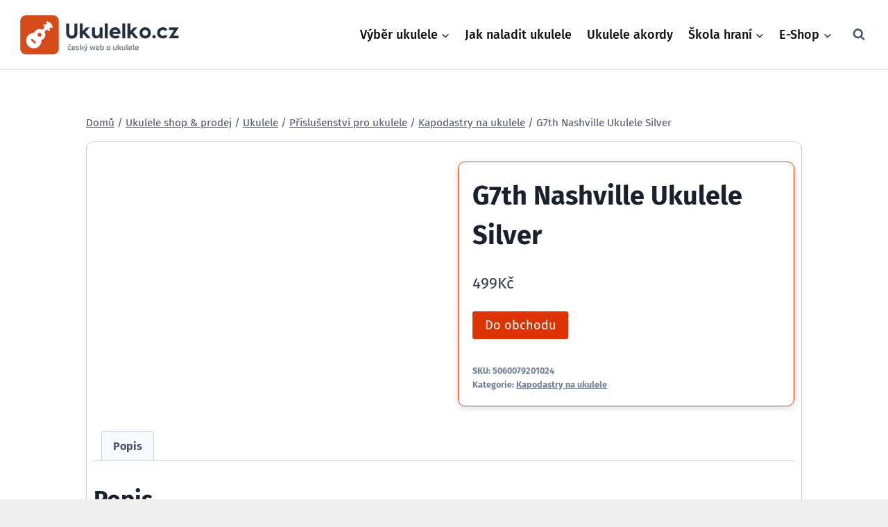

--- FILE ---
content_type: text/html; charset=UTF-8
request_url: https://ukulelko.cz/pr/g7th-nashville-ukulele-silver/
body_size: 14701
content:
<!doctype html>
<html lang="cs" class="no-js" itemtype="https://schema.org/IndividualProduct" itemscope>
<head>
	<meta charset="UTF-8">
	<meta name="viewport" content="width=device-width, initial-scale=1, minimum-scale=1">
	<meta name='robots' content='index, follow, max-image-preview:large, max-snippet:-1, max-video-preview:-1' />
	<style>img:is([sizes="auto" i], [sizes^="auto," i]) { contain-intrinsic-size: 3000px 1500px }</style>
	
	<!-- This site is optimized with the Yoast SEO plugin v26.4 - https://yoast.com/wordpress/plugins/seo/ -->
	<title>G7th Nashville Ukulele Silver - Česk&yacute; web o Ukulele | Ukulelko.cz</title>
	<link rel="canonical" href="https://ukulelko.cz/pr/g7th-nashville-ukulele-silver/" />
	<meta property="og:locale" content="cs_CZ" />
	<meta property="og:type" content="article" />
	<meta property="og:title" content="G7th Nashville Ukulele Silver - Česk&yacute; web o Ukulele | Ukulelko.cz" />
	<meta property="og:description" content="Kapodastr Nashville od firmy G7th je praktický lehký kapodastr opatřený pružinovým mechanismem pro snadné upnutí/uvolnění na krk kytary. Části přicházející do styku s krkem kytary jsou opatřeny silikonovou pogumovanou vložkou a zabraňují tak poškození. Tento typ je vhodný pro sopránové, tenorové, koncertní a barytonové ukulele." />
	<meta property="og:url" content="https://ukulelko.cz/pr/g7th-nashville-ukulele-silver/" />
	<meta property="og:site_name" content="Česk&yacute; web o Ukulele | Ukulelko.cz" />
	<meta property="article:publisher" content="https://www.facebook.com/ukulelkocz/" />
	<meta property="article:modified_time" content="2023-04-08T15:10:21+00:00" />
	<meta name="twitter:card" content="summary_large_image" />
	<script type="application/ld+json" class="yoast-schema-graph">{"@context":"https://schema.org","@graph":[{"@type":"WebPage","@id":"https://ukulelko.cz/pr/g7th-nashville-ukulele-silver/","url":"https://ukulelko.cz/pr/g7th-nashville-ukulele-silver/","name":"G7th Nashville Ukulele Silver - Česk&yacute; web o Ukulele | Ukulelko.cz","isPartOf":{"@id":"https://ukulelko.cz/#website"},"primaryImageOfPage":{"@id":"https://ukulelko.cz/pr/g7th-nashville-ukulele-silver/#primaryimage"},"image":{"@id":"https://ukulelko.cz/pr/g7th-nashville-ukulele-silver/#primaryimage"},"thumbnailUrl":"https://img.kytary.com/eshop_cz/velky/0/638095501843630000/2364eade/65056340.jpg","datePublished":"2023-04-08T15:10:19+00:00","dateModified":"2023-04-08T15:10:21+00:00","breadcrumb":{"@id":"https://ukulelko.cz/pr/g7th-nashville-ukulele-silver/#breadcrumb"},"inLanguage":"cs","potentialAction":[{"@type":"ReadAction","target":["https://ukulelko.cz/pr/g7th-nashville-ukulele-silver/"]}]},{"@type":"ImageObject","inLanguage":"cs","@id":"https://ukulelko.cz/pr/g7th-nashville-ukulele-silver/#primaryimage","url":"https://img.kytary.com/eshop_cz/velky/0/638095501843630000/2364eade/65056340.jpg","contentUrl":"https://img.kytary.com/eshop_cz/velky/0/638095501843630000/2364eade/65056340.jpg"},{"@type":"BreadcrumbList","@id":"https://ukulelko.cz/pr/g7th-nashville-ukulele-silver/#breadcrumb","itemListElement":[{"@type":"ListItem","position":1,"name":"Ukulele","item":"https://ukulelko.cz/"},{"@type":"ListItem","position":2,"name":"Ukulele shop &#038; prodej","item":"https://ukulelko.cz/e-shop/"},{"@type":"ListItem","position":3,"name":"G7th Nashville Ukulele Silver"}]},{"@type":"WebSite","@id":"https://ukulelko.cz/#website","url":"https://ukulelko.cz/","name":"Česk&yacute; web o Ukulele | Ukulelko.cz","description":"","potentialAction":[{"@type":"SearchAction","target":{"@type":"EntryPoint","urlTemplate":"https://ukulelko.cz/?s={search_term_string}"},"query-input":{"@type":"PropertyValueSpecification","valueRequired":true,"valueName":"search_term_string"}}],"inLanguage":"cs"}]}</script>
	<!-- / Yoast SEO plugin. -->


			<script>document.documentElement.classList.remove( 'no-js' );</script>
			<style id='classic-theme-styles-inline-css'>
/*! This file is auto-generated */
.wp-block-button__link{color:#fff;background-color:#32373c;border-radius:9999px;box-shadow:none;text-decoration:none;padding:calc(.667em + 2px) calc(1.333em + 2px);font-size:1.125em}.wp-block-file__button{background:#32373c;color:#fff;text-decoration:none}
</style>
<style id='global-styles-inline-css'>
:root{--wp--preset--aspect-ratio--square: 1;--wp--preset--aspect-ratio--4-3: 4/3;--wp--preset--aspect-ratio--3-4: 3/4;--wp--preset--aspect-ratio--3-2: 3/2;--wp--preset--aspect-ratio--2-3: 2/3;--wp--preset--aspect-ratio--16-9: 16/9;--wp--preset--aspect-ratio--9-16: 9/16;--wp--preset--color--black: #000000;--wp--preset--color--cyan-bluish-gray: #abb8c3;--wp--preset--color--white: #ffffff;--wp--preset--color--pale-pink: #f78da7;--wp--preset--color--vivid-red: #cf2e2e;--wp--preset--color--luminous-vivid-orange: #ff6900;--wp--preset--color--luminous-vivid-amber: #fcb900;--wp--preset--color--light-green-cyan: #7bdcb5;--wp--preset--color--vivid-green-cyan: #00d084;--wp--preset--color--pale-cyan-blue: #8ed1fc;--wp--preset--color--vivid-cyan-blue: #0693e3;--wp--preset--color--vivid-purple: #9b51e0;--wp--preset--color--theme-palette-1: var(--global-palette1);--wp--preset--color--theme-palette-2: var(--global-palette2);--wp--preset--color--theme-palette-3: var(--global-palette3);--wp--preset--color--theme-palette-4: var(--global-palette4);--wp--preset--color--theme-palette-5: var(--global-palette5);--wp--preset--color--theme-palette-6: var(--global-palette6);--wp--preset--color--theme-palette-7: var(--global-palette7);--wp--preset--color--theme-palette-8: var(--global-palette8);--wp--preset--color--theme-palette-9: var(--global-palette9);--wp--preset--color--theme-palette-10: var(--global-palette10);--wp--preset--color--theme-palette-11: var(--global-palette11);--wp--preset--color--theme-palette-12: var(--global-palette12);--wp--preset--color--theme-palette-13: var(--global-palette13);--wp--preset--color--theme-palette-14: var(--global-palette14);--wp--preset--color--theme-palette-15: var(--global-palette15);--wp--preset--gradient--vivid-cyan-blue-to-vivid-purple: linear-gradient(135deg,rgba(6,147,227,1) 0%,rgb(155,81,224) 100%);--wp--preset--gradient--light-green-cyan-to-vivid-green-cyan: linear-gradient(135deg,rgb(122,220,180) 0%,rgb(0,208,130) 100%);--wp--preset--gradient--luminous-vivid-amber-to-luminous-vivid-orange: linear-gradient(135deg,rgba(252,185,0,1) 0%,rgba(255,105,0,1) 100%);--wp--preset--gradient--luminous-vivid-orange-to-vivid-red: linear-gradient(135deg,rgba(255,105,0,1) 0%,rgb(207,46,46) 100%);--wp--preset--gradient--very-light-gray-to-cyan-bluish-gray: linear-gradient(135deg,rgb(238,238,238) 0%,rgb(169,184,195) 100%);--wp--preset--gradient--cool-to-warm-spectrum: linear-gradient(135deg,rgb(74,234,220) 0%,rgb(151,120,209) 20%,rgb(207,42,186) 40%,rgb(238,44,130) 60%,rgb(251,105,98) 80%,rgb(254,248,76) 100%);--wp--preset--gradient--blush-light-purple: linear-gradient(135deg,rgb(255,206,236) 0%,rgb(152,150,240) 100%);--wp--preset--gradient--blush-bordeaux: linear-gradient(135deg,rgb(254,205,165) 0%,rgb(254,45,45) 50%,rgb(107,0,62) 100%);--wp--preset--gradient--luminous-dusk: linear-gradient(135deg,rgb(255,203,112) 0%,rgb(199,81,192) 50%,rgb(65,88,208) 100%);--wp--preset--gradient--pale-ocean: linear-gradient(135deg,rgb(255,245,203) 0%,rgb(182,227,212) 50%,rgb(51,167,181) 100%);--wp--preset--gradient--electric-grass: linear-gradient(135deg,rgb(202,248,128) 0%,rgb(113,206,126) 100%);--wp--preset--gradient--midnight: linear-gradient(135deg,rgb(2,3,129) 0%,rgb(40,116,252) 100%);--wp--preset--font-size--small: var(--global-font-size-small);--wp--preset--font-size--medium: var(--global-font-size-medium);--wp--preset--font-size--large: var(--global-font-size-large);--wp--preset--font-size--x-large: 42px;--wp--preset--font-size--larger: var(--global-font-size-larger);--wp--preset--font-size--xxlarge: var(--global-font-size-xxlarge);--wp--preset--spacing--20: 0.44rem;--wp--preset--spacing--30: 0.67rem;--wp--preset--spacing--40: 1rem;--wp--preset--spacing--50: 1.5rem;--wp--preset--spacing--60: 2.25rem;--wp--preset--spacing--70: 3.38rem;--wp--preset--spacing--80: 5.06rem;--wp--preset--shadow--natural: 6px 6px 9px rgba(0, 0, 0, 0.2);--wp--preset--shadow--deep: 12px 12px 50px rgba(0, 0, 0, 0.4);--wp--preset--shadow--sharp: 6px 6px 0px rgba(0, 0, 0, 0.2);--wp--preset--shadow--outlined: 6px 6px 0px -3px rgba(255, 255, 255, 1), 6px 6px rgba(0, 0, 0, 1);--wp--preset--shadow--crisp: 6px 6px 0px rgba(0, 0, 0, 1);}:where(.is-layout-flex){gap: 0.5em;}:where(.is-layout-grid){gap: 0.5em;}body .is-layout-flex{display: flex;}.is-layout-flex{flex-wrap: wrap;align-items: center;}.is-layout-flex > :is(*, div){margin: 0;}body .is-layout-grid{display: grid;}.is-layout-grid > :is(*, div){margin: 0;}:where(.wp-block-columns.is-layout-flex){gap: 2em;}:where(.wp-block-columns.is-layout-grid){gap: 2em;}:where(.wp-block-post-template.is-layout-flex){gap: 1.25em;}:where(.wp-block-post-template.is-layout-grid){gap: 1.25em;}.has-black-color{color: var(--wp--preset--color--black) !important;}.has-cyan-bluish-gray-color{color: var(--wp--preset--color--cyan-bluish-gray) !important;}.has-white-color{color: var(--wp--preset--color--white) !important;}.has-pale-pink-color{color: var(--wp--preset--color--pale-pink) !important;}.has-vivid-red-color{color: var(--wp--preset--color--vivid-red) !important;}.has-luminous-vivid-orange-color{color: var(--wp--preset--color--luminous-vivid-orange) !important;}.has-luminous-vivid-amber-color{color: var(--wp--preset--color--luminous-vivid-amber) !important;}.has-light-green-cyan-color{color: var(--wp--preset--color--light-green-cyan) !important;}.has-vivid-green-cyan-color{color: var(--wp--preset--color--vivid-green-cyan) !important;}.has-pale-cyan-blue-color{color: var(--wp--preset--color--pale-cyan-blue) !important;}.has-vivid-cyan-blue-color{color: var(--wp--preset--color--vivid-cyan-blue) !important;}.has-vivid-purple-color{color: var(--wp--preset--color--vivid-purple) !important;}.has-black-background-color{background-color: var(--wp--preset--color--black) !important;}.has-cyan-bluish-gray-background-color{background-color: var(--wp--preset--color--cyan-bluish-gray) !important;}.has-white-background-color{background-color: var(--wp--preset--color--white) !important;}.has-pale-pink-background-color{background-color: var(--wp--preset--color--pale-pink) !important;}.has-vivid-red-background-color{background-color: var(--wp--preset--color--vivid-red) !important;}.has-luminous-vivid-orange-background-color{background-color: var(--wp--preset--color--luminous-vivid-orange) !important;}.has-luminous-vivid-amber-background-color{background-color: var(--wp--preset--color--luminous-vivid-amber) !important;}.has-light-green-cyan-background-color{background-color: var(--wp--preset--color--light-green-cyan) !important;}.has-vivid-green-cyan-background-color{background-color: var(--wp--preset--color--vivid-green-cyan) !important;}.has-pale-cyan-blue-background-color{background-color: var(--wp--preset--color--pale-cyan-blue) !important;}.has-vivid-cyan-blue-background-color{background-color: var(--wp--preset--color--vivid-cyan-blue) !important;}.has-vivid-purple-background-color{background-color: var(--wp--preset--color--vivid-purple) !important;}.has-black-border-color{border-color: var(--wp--preset--color--black) !important;}.has-cyan-bluish-gray-border-color{border-color: var(--wp--preset--color--cyan-bluish-gray) !important;}.has-white-border-color{border-color: var(--wp--preset--color--white) !important;}.has-pale-pink-border-color{border-color: var(--wp--preset--color--pale-pink) !important;}.has-vivid-red-border-color{border-color: var(--wp--preset--color--vivid-red) !important;}.has-luminous-vivid-orange-border-color{border-color: var(--wp--preset--color--luminous-vivid-orange) !important;}.has-luminous-vivid-amber-border-color{border-color: var(--wp--preset--color--luminous-vivid-amber) !important;}.has-light-green-cyan-border-color{border-color: var(--wp--preset--color--light-green-cyan) !important;}.has-vivid-green-cyan-border-color{border-color: var(--wp--preset--color--vivid-green-cyan) !important;}.has-pale-cyan-blue-border-color{border-color: var(--wp--preset--color--pale-cyan-blue) !important;}.has-vivid-cyan-blue-border-color{border-color: var(--wp--preset--color--vivid-cyan-blue) !important;}.has-vivid-purple-border-color{border-color: var(--wp--preset--color--vivid-purple) !important;}.has-vivid-cyan-blue-to-vivid-purple-gradient-background{background: var(--wp--preset--gradient--vivid-cyan-blue-to-vivid-purple) !important;}.has-light-green-cyan-to-vivid-green-cyan-gradient-background{background: var(--wp--preset--gradient--light-green-cyan-to-vivid-green-cyan) !important;}.has-luminous-vivid-amber-to-luminous-vivid-orange-gradient-background{background: var(--wp--preset--gradient--luminous-vivid-amber-to-luminous-vivid-orange) !important;}.has-luminous-vivid-orange-to-vivid-red-gradient-background{background: var(--wp--preset--gradient--luminous-vivid-orange-to-vivid-red) !important;}.has-very-light-gray-to-cyan-bluish-gray-gradient-background{background: var(--wp--preset--gradient--very-light-gray-to-cyan-bluish-gray) !important;}.has-cool-to-warm-spectrum-gradient-background{background: var(--wp--preset--gradient--cool-to-warm-spectrum) !important;}.has-blush-light-purple-gradient-background{background: var(--wp--preset--gradient--blush-light-purple) !important;}.has-blush-bordeaux-gradient-background{background: var(--wp--preset--gradient--blush-bordeaux) !important;}.has-luminous-dusk-gradient-background{background: var(--wp--preset--gradient--luminous-dusk) !important;}.has-pale-ocean-gradient-background{background: var(--wp--preset--gradient--pale-ocean) !important;}.has-electric-grass-gradient-background{background: var(--wp--preset--gradient--electric-grass) !important;}.has-midnight-gradient-background{background: var(--wp--preset--gradient--midnight) !important;}.has-small-font-size{font-size: var(--wp--preset--font-size--small) !important;}.has-medium-font-size{font-size: var(--wp--preset--font-size--medium) !important;}.has-large-font-size{font-size: var(--wp--preset--font-size--large) !important;}.has-x-large-font-size{font-size: var(--wp--preset--font-size--x-large) !important;}
:where(.wp-block-post-template.is-layout-flex){gap: 1.25em;}:where(.wp-block-post-template.is-layout-grid){gap: 1.25em;}
:where(.wp-block-columns.is-layout-flex){gap: 2em;}:where(.wp-block-columns.is-layout-grid){gap: 2em;}
:root :where(.wp-block-pullquote){font-size: 1.5em;line-height: 1.6;}
</style>
<style id='woocommerce-inline-inline-css'>
.woocommerce form .form-row .required { visibility: visible; }
</style>
<style id='kadence-blocks-global-variables-inline-css'>
:root {--global-kb-font-size-sm:clamp(0.8rem, 0.73rem + 0.217vw, 0.9rem);--global-kb-font-size-md:clamp(1.1rem, 0.995rem + 0.326vw, 1.25rem);--global-kb-font-size-lg:clamp(1.75rem, 1.576rem + 0.543vw, 2rem);--global-kb-font-size-xl:clamp(2.25rem, 1.728rem + 1.63vw, 3rem);--global-kb-font-size-xxl:clamp(2.5rem, 1.456rem + 3.26vw, 4rem);--global-kb-font-size-xxxl:clamp(2.75rem, 0.489rem + 7.065vw, 6rem);}
</style>
<style id='kadence_blocks_css-inline-css'>
.kt-accordion-id_13a306-16 .kt-accordion-inner-wrap{row-gap:10px;}.kt-accordion-id_13a306-16 .kt-accordion-panel-inner{border-top:0px solid transparent;border-right:0px solid transparent;border-bottom:0px solid transparent;border-left:0px solid transparent;background:#ffffff;}.kt-accordion-id_13a306-16 > .kt-accordion-inner-wrap > .wp-block-kadence-pane > .kt-accordion-header-wrap > .kt-blocks-accordion-header{border-top:0px solid #f2f2f2;border-right:0px solid #f2f2f2;border-bottom:0px solid #f2f2f2;border-left:0px solid #f2f2f2;border-top-left-radius:6px;border-top-right-radius:6px;border-bottom-right-radius:6px;border-bottom-left-radius:6px;background:#f2f2f2;color:#555555;padding-top:14px;padding-right:16px;padding-bottom:14px;padding-left:16px;}.kt-accordion-id_13a306-16:not( .kt-accodion-icon-style-basiccircle ):not( .kt-accodion-icon-style-xclosecircle ):not( .kt-accodion-icon-style-arrowcircle )  > .kt-accordion-inner-wrap > .wp-block-kadence-pane > .kt-accordion-header-wrap .kt-blocks-accordion-icon-trigger:after, .kt-accordion-id_13a306-16:not( .kt-accodion-icon-style-basiccircle ):not( .kt-accodion-icon-style-xclosecircle ):not( .kt-accodion-icon-style-arrowcircle )  > .kt-accordion-inner-wrap > .wp-block-kadence-pane > .kt-accordion-header-wrap .kt-blocks-accordion-icon-trigger:before{background:#555555;}.kt-accordion-id_13a306-16:not( .kt-accodion-icon-style-basic ):not( .kt-accodion-icon-style-xclose ):not( .kt-accodion-icon-style-arrow ) .kt-blocks-accordion-icon-trigger{background:#555555;}.kt-accordion-id_13a306-16:not( .kt-accodion-icon-style-basic ):not( .kt-accodion-icon-style-xclose ):not( .kt-accodion-icon-style-arrow ) .kt-blocks-accordion-icon-trigger:after, .kt-accordion-id_13a306-16:not( .kt-accodion-icon-style-basic ):not( .kt-accodion-icon-style-xclose ):not( .kt-accodion-icon-style-arrow ) .kt-blocks-accordion-icon-trigger:before{background:#f2f2f2;}.kt-accordion-id_13a306-16 > .kt-accordion-inner-wrap > .wp-block-kadence-pane > .kt-accordion-header-wrap > .kt-blocks-accordion-header:hover, 
				body:not(.hide-focus-outline) .kt-accordion-id_13a306-16 .kt-blocks-accordion-header:focus-visible{color:#444444;background:#eeeeee;border-top-color:#eeeeee;border-top-style:solid;border-right-color:#eeeeee;border-right-style:solid;border-bottom-color:#eeeeee;border-bottom-style:solid;border-left-color:#eeeeee;border-left-style:solid;}.kt-accordion-id_13a306-16:not( .kt-accodion-icon-style-basiccircle ):not( .kt-accodion-icon-style-xclosecircle ):not( .kt-accodion-icon-style-arrowcircle ) .kt-accordion-header-wrap .kt-blocks-accordion-header:hover .kt-blocks-accordion-icon-trigger:after, .kt-accordion-id_13a306-16:not( .kt-accodion-icon-style-basiccircle ):not( .kt-accodion-icon-style-xclosecircle ):not( .kt-accodion-icon-style-arrowcircle ) .kt-accordion-header-wrap .kt-blocks-accordion-header:hover .kt-blocks-accordion-icon-trigger:before, body:not(.hide-focus-outline) .kt-accordion-id_13a306-16:not( .kt-accodion-icon-style-basiccircle ):not( .kt-accodion-icon-style-xclosecircle ):not( .kt-accodion-icon-style-arrowcircle ) .kt-blocks-accordion--visible .kt-blocks-accordion-icon-trigger:after, body:not(.hide-focus-outline) .kt-accordion-id_13a306-16:not( .kt-accodion-icon-style-basiccircle ):not( .kt-accodion-icon-style-xclosecircle ):not( .kt-accodion-icon-style-arrowcircle ) .kt-blocks-accordion-header:focus-visible .kt-blocks-accordion-icon-trigger:before{background:#444444;}.kt-accordion-id_13a306-16:not( .kt-accodion-icon-style-basic ):not( .kt-accodion-icon-style-xclose ):not( .kt-accodion-icon-style-arrow ) .kt-accordion-header-wrap .kt-blocks-accordion-header:hover .kt-blocks-accordion-icon-trigger, body:not(.hide-focus-outline) .kt-accordion-id_13a306-16:not( .kt-accodion-icon-style-basic ):not( .kt-accodion-icon-style-xclose ):not( .kt-accodion-icon-style-arrow ) .kt-accordion-header-wrap .kt-blocks-accordion-header:focus-visible .kt-blocks-accordion-icon-trigger{background:#444444;}.kt-accordion-id_13a306-16:not( .kt-accodion-icon-style-basic ):not( .kt-accodion-icon-style-xclose ):not( .kt-accodion-icon-style-arrow ) .kt-accordion-header-wrap .kt-blocks-accordion-header:hover .kt-blocks-accordion-icon-trigger:after, .kt-accordion-id_13a306-16:not( .kt-accodion-icon-style-basic ):not( .kt-accodion-icon-style-xclose ):not( .kt-accodion-icon-style-arrow ) .kt-accordion-header-wrap .kt-blocks-accordion-header:hover .kt-blocks-accordion-icon-trigger:before, body:not(.hide-focus-outline) .kt-accordion-id_13a306-16:not( .kt-accodion-icon-style-basic ):not( .kt-accodion-icon-style-xclose ):not( .kt-accodion-icon-style-arrow ) .kt-accordion-header-wrap .kt-blocks-accordion-header:focus-visible .kt-blocks-accordion-icon-trigger:after, body:not(.hide-focus-outline) .kt-accordion-id_13a306-16:not( .kt-accodion-icon-style-basic ):not( .kt-accodion-icon-style-xclose ):not( .kt-accodion-icon-style-arrow ) .kt-accordion-header-wrap .kt-blocks-accordion-header:focus-visible .kt-blocks-accordion-icon-trigger:before{background:#eeeeee;}.kt-accordion-id_13a306-16 .kt-accordion-header-wrap .kt-blocks-accordion-header:focus-visible,
				.kt-accordion-id_13a306-16 > .kt-accordion-inner-wrap > .wp-block-kadence-pane > .kt-accordion-header-wrap > .kt-blocks-accordion-header.kt-accordion-panel-active{color:#ffffff;background:#f3690e;border-top-color:#f3690e;border-top-style:solid;border-right-color:#f3690e;border-right-style:solid;border-bottom-color:#f3690e;border-bottom-style:solid;border-left-color:#f3690e;border-left-style:solid;}.kt-accordion-id_13a306-16:not( .kt-accodion-icon-style-basiccircle ):not( .kt-accodion-icon-style-xclosecircle ):not( .kt-accodion-icon-style-arrowcircle )  > .kt-accordion-inner-wrap > .wp-block-kadence-pane > .kt-accordion-header-wrap > .kt-blocks-accordion-header.kt-accordion-panel-active .kt-blocks-accordion-icon-trigger:after, .kt-accordion-id_13a306-16:not( .kt-accodion-icon-style-basiccircle ):not( .kt-accodion-icon-style-xclosecircle ):not( .kt-accodion-icon-style-arrowcircle )  > .kt-accordion-inner-wrap > .wp-block-kadence-pane > .kt-accordion-header-wrap > .kt-blocks-accordion-header.kt-accordion-panel-active .kt-blocks-accordion-icon-trigger:before{background:#ffffff;}.kt-accordion-id_13a306-16:not( .kt-accodion-icon-style-basic ):not( .kt-accodion-icon-style-xclose ):not( .kt-accodion-icon-style-arrow ) .kt-blocks-accordion-header.kt-accordion-panel-active .kt-blocks-accordion-icon-trigger{background:#ffffff;}.kt-accordion-id_13a306-16:not( .kt-accodion-icon-style-basic ):not( .kt-accodion-icon-style-xclose ):not( .kt-accodion-icon-style-arrow ) .kt-blocks-accordion-header.kt-accordion-panel-active .kt-blocks-accordion-icon-trigger:after, .kt-accordion-id_13a306-16:not( .kt-accodion-icon-style-basic ):not( .kt-accodion-icon-style-xclose ):not( .kt-accodion-icon-style-arrow ) .kt-blocks-accordion-header.kt-accordion-panel-active .kt-blocks-accordion-icon-trigger:before{background:#f3690e;}@media all and (max-width: 1024px){.kt-accordion-id_13a306-16 .kt-accordion-panel-inner{border-top:0px solid transparent;border-right:0px solid transparent;border-bottom:0px solid transparent;border-left:0px solid transparent;}}@media all and (max-width: 1024px){.kt-accordion-id_13a306-16 > .kt-accordion-inner-wrap > .wp-block-kadence-pane > .kt-accordion-header-wrap > .kt-blocks-accordion-header{border-top:0px solid #f2f2f2;border-right:0px solid #f2f2f2;border-bottom:0px solid #f2f2f2;border-left:0px solid #f2f2f2;}}@media all and (max-width: 1024px){.kt-accordion-id_13a306-16 > .kt-accordion-inner-wrap > .wp-block-kadence-pane > .kt-accordion-header-wrap > .kt-blocks-accordion-header:hover, 
				body:not(.hide-focus-outline) .kt-accordion-id_13a306-16 .kt-blocks-accordion-header:focus-visible{border-top-color:#eeeeee;border-top-style:solid;border-right-color:#eeeeee;border-right-style:solid;border-bottom-color:#eeeeee;border-bottom-style:solid;border-left-color:#eeeeee;border-left-style:solid;}}@media all and (max-width: 1024px){.kt-accordion-id_13a306-16 .kt-accordion-header-wrap .kt-blocks-accordion-header:focus-visible,
				.kt-accordion-id_13a306-16 > .kt-accordion-inner-wrap > .wp-block-kadence-pane > .kt-accordion-header-wrap > .kt-blocks-accordion-header.kt-accordion-panel-active{border-top-color:#f3690e;border-top-style:solid;border-right-color:#f3690e;border-right-style:solid;border-bottom-color:#f3690e;border-bottom-style:solid;border-left-color:#f3690e;border-left-style:solid;}}@media all and (max-width: 767px){.kt-accordion-id_13a306-16 .kt-accordion-panel-inner{border-top:0px solid transparent;border-right:0px solid transparent;border-bottom:0px solid transparent;border-left:0px solid transparent;}.kt-accordion-id_13a306-16 > .kt-accordion-inner-wrap > .wp-block-kadence-pane > .kt-accordion-header-wrap > .kt-blocks-accordion-header{border-top:0px solid #f2f2f2;border-right:0px solid #f2f2f2;border-bottom:0px solid #f2f2f2;border-left:0px solid #f2f2f2;}.kt-accordion-id_13a306-16 > .kt-accordion-inner-wrap > .wp-block-kadence-pane > .kt-accordion-header-wrap > .kt-blocks-accordion-header:hover, 
				body:not(.hide-focus-outline) .kt-accordion-id_13a306-16 .kt-blocks-accordion-header:focus-visible{border-top-color:#eeeeee;border-top-style:solid;border-right-color:#eeeeee;border-right-style:solid;border-bottom-color:#eeeeee;border-bottom-style:solid;border-left-color:#eeeeee;border-left-style:solid;}.kt-accordion-id_13a306-16 .kt-accordion-header-wrap .kt-blocks-accordion-header:focus-visible,
				.kt-accordion-id_13a306-16 > .kt-accordion-inner-wrap > .wp-block-kadence-pane > .kt-accordion-header-wrap > .kt-blocks-accordion-header.kt-accordion-panel-active{border-top-color:#f3690e;border-top-style:solid;border-right-color:#f3690e;border-right-style:solid;border-bottom-color:#f3690e;border-bottom-style:solid;border-left-color:#f3690e;border-left-style:solid;}}.kb-row-layout-id6350_26b608-92 > .kt-row-column-wrap{max-width:420px;margin-left:auto;margin-right:auto;padding-top:var( --global-kb-row-default-top, var(--global-kb-spacing-sm, 1.5rem) );padding-bottom:var( --global-kb-row-default-bottom, var(--global-kb-spacing-sm, 1.5rem) );grid-template-columns:minmax(0, 1fr);}@media all and (max-width: 767px){.kb-row-layout-id6350_26b608-92 > .kt-row-column-wrap{grid-template-columns:minmax(0, 1fr);}}.kadence-column6350_3908fc-be > .kt-inside-inner-col{column-gap:var(--global-kb-gap-sm, 1rem);}.kadence-column6350_3908fc-be > .kt-inside-inner-col{flex-direction:column;}.kadence-column6350_3908fc-be > .kt-inside-inner-col > .aligncenter{width:100%;}@media all and (max-width: 1024px){.kadence-column6350_3908fc-be > .kt-inside-inner-col{flex-direction:column;justify-content:center;}}@media all and (max-width: 767px){.kadence-column6350_3908fc-be > .kt-inside-inner-col{flex-direction:column;justify-content:center;}}
</style>
<link rel='stylesheet' id='wpo_min-header-0-css' href='https://ukulelko.cz/wp-content/cache/wpo-minify/1763527113/assets/wpo-minify-header-0af16f19.min.css' media='all' />
<script src="https://ukulelko.cz/wp-includes/js/jquery/jquery.min.js" id="jquery-core-js"></script>
<script src="https://ukulelko.cz/wp-includes/js/jquery/jquery-migrate.min.js" id="jquery-migrate-js"></script>
<script src="https://ukulelko.cz/wp-content/plugins/woocommerce/assets/js/jquery-blockui/jquery.blockUI.min.js" id="wc-jquery-blockui-js" defer data-wp-strategy="defer"></script>
<script id="wc-add-to-cart-js-extra">
var wc_add_to_cart_params = {"ajax_url":"\/wp-admin\/admin-ajax.php","wc_ajax_url":"\/?wc-ajax=%%endpoint%%","i18n_view_cart":"Zobrazit ko\u0161\u00edk","cart_url":"https:\/\/ukulelko.cz","is_cart":"","cart_redirect_after_add":"no"};
</script>
<script src="https://ukulelko.cz/wp-content/plugins/woocommerce/assets/js/frontend/add-to-cart.min.js" id="wc-add-to-cart-js" defer data-wp-strategy="defer"></script>
<script src="https://ukulelko.cz/wp-content/plugins/woocommerce/assets/js/flexslider/jquery.flexslider.min.js" id="wc-flexslider-js" defer data-wp-strategy="defer"></script>
<script id="wc-single-product-js-extra">
var wc_single_product_params = {"i18n_required_rating_text":"Zvolte pros\u00edm hodnocen\u00ed","i18n_rating_options":["1 z 5 hv\u011bzdi\u010dek","2 ze 5 hv\u011bzdi\u010dek","3 ze 5 hv\u011bzdi\u010dek","4 ze 5 hv\u011bzdi\u010dek","5 z 5 hv\u011bzdi\u010dek"],"i18n_product_gallery_trigger_text":"Zobrazit galerii p\u0159es celou obrazovku","review_rating_required":"yes","flexslider":{"rtl":false,"animation":"slide","smoothHeight":true,"directionNav":false,"controlNav":"thumbnails","slideshow":false,"animationSpeed":500,"animationLoop":false,"allowOneSlide":false},"zoom_enabled":"","zoom_options":[],"photoswipe_enabled":"","photoswipe_options":{"shareEl":false,"closeOnScroll":false,"history":false,"hideAnimationDuration":0,"showAnimationDuration":0},"flexslider_enabled":"1"};
</script>
<script src="https://ukulelko.cz/wp-content/plugins/woocommerce/assets/js/frontend/single-product.min.js" id="wc-single-product-js" defer data-wp-strategy="defer"></script>
<script src="https://ukulelko.cz/wp-content/plugins/woocommerce/assets/js/js-cookie/js.cookie.min.js" id="wc-js-cookie-js" defer data-wp-strategy="defer"></script>
<script id="woocommerce-js-extra">
var woocommerce_params = {"ajax_url":"\/wp-admin\/admin-ajax.php","wc_ajax_url":"\/?wc-ajax=%%endpoint%%","i18n_password_show":"Zobrazit heslo","i18n_password_hide":"Skr\u00fdt heslo"};
</script>
<script src="https://ukulelko.cz/wp-content/plugins/woocommerce/assets/js/frontend/woocommerce.min.js" id="woocommerce-js" defer data-wp-strategy="defer"></script>
<link rel="https://api.w.org/" href="https://ukulelko.cz/wp-json/" /><link rel="alternate" title="JSON" type="application/json" href="https://ukulelko.cz/wp-json/wp/v2/product/5761" /><link rel="EditURI" type="application/rsd+xml" title="RSD" href="https://ukulelko.cz/xmlrpc.php?rsd" />
<meta name="generator" content="WordPress 6.8.3" />
<meta name="generator" content="WooCommerce 10.3.5" />
<link rel='shortlink' href='https://ukulelko.cz/?p=5761' />
<link rel="alternate" title="oEmbed (JSON)" type="application/json+oembed" href="https://ukulelko.cz/wp-json/oembed/1.0/embed?url=https%3A%2F%2Fukulelko.cz%2Fpr%2Fg7th-nashville-ukulele-silver%2F" />
<link rel="alternate" title="oEmbed (XML)" type="text/xml+oembed" href="https://ukulelko.cz/wp-json/oembed/1.0/embed?url=https%3A%2F%2Fukulelko.cz%2Fpr%2Fg7th-nashville-ukulele-silver%2F&#038;format=xml" />
<link rel="pingback" href="https://ukulelko.cz/xmlrpc.php"><link rel="preload" id="kadence-header-preload" href="https://ukulelko.cz/wp-content/themes/kadence/assets/css/header.min.css?ver=1.4.2" as="style">
<link rel="preload" id="kadence-content-preload" href="https://ukulelko.cz/wp-content/themes/kadence/assets/css/content.min.css?ver=1.4.2" as="style">
<link rel="preload" id="kadence-related-posts-preload" href="https://ukulelko.cz/wp-content/themes/kadence/assets/css/related-posts.min.css?ver=1.4.2" as="style">
<link rel="preload" id="kad-splide-preload" href="https://ukulelko.cz/wp-content/themes/kadence/assets/css/kadence-splide.min.css?ver=1.4.2" as="style">
<link rel="preload" id="kadence-footer-preload" href="https://ukulelko.cz/wp-content/themes/kadence/assets/css/footer.min.css?ver=1.4.2" as="style">
	<noscript><style>.woocommerce-product-gallery{ opacity: 1 !important; }</style></noscript>
	 <script type="application/ld+json">
        {
            "@context": "http://schema.org",
            "@type": "Product",
            "name": "G7th Nashville Ukulele Silver",
            "description": "",
            "brand": {
                "@type": "Brand",
                "name": ""
            },
            "image": {
                "@type": "ImageObject",
                "url": "https://img.kytary.com/eshop_cz/velky/0/638095501843630000/2364eade/65056340.jpg"
            },
            "review": {
                "@type": "Review",
                "reviewBody": "Kapodastr Nashville od firmy G7th je praktický lehký kapodastr opatřený pružinovým mechanismem pro snadné upnutí/uvolnění na krk kytary. Části přicházející do styku s krkem kytary jsou opatřeny silikonovou pogumovanou vložkou a zabraňují tak poškození. Tento typ je vhodný pro sopránové, tenorové, koncertní a barytonové ukulele.",
                "headline": "G7th Nashville Ukulele Silver",
                "url": "https://ukulelko.cz/pr/g7th-nashville-ukulele-silver/",
                "author": {
                    "@type": "Person",
                    "name": "Česk&yacute; web o Ukulele | Ukulelko.cz"
                },
                "reviewRating": {
                    "@type": "Rating",
                    "ratingValue": "5",
                    "bestRating": "5",
                    "ratingCount": "13"
                },
                "image": {
                    "@type": "ImageObject",
                    "url": "https://img.kytary.com/eshop_cz/velky/0/638095501843630000/2364eade/65056340.jpg"
                },
                "publisher": {
                    "@type": "Organization",
                    "name": "Česk&yacute; web o Ukulele | Ukulelko.cz"
                }
              
            }
        }
        </script>
        <!-- Google Tag Manager -->
<script>(function(w,d,s,l,i){w[l]=w[l]||[];w[l].push({'gtm.start':
new Date().getTime(),event:'gtm.js'});var f=d.getElementsByTagName(s)[0],
j=d.createElement(s),dl=l!='dataLayer'?'&l='+l:'';j.async=true;j.src=
'https://www.googletagmanager.com/gtm.js?id='+i+dl;f.parentNode.insertBefore(j,f);
})(window,document,'script','dataLayer','GTM-PKSZH8N');</script>
<!-- End Google Tag Manager -->

<meta name="google-site-verification" content="fJnXJSUfpIzD4TZHZoYX_IBmhtOQubWFihi6bd4CVXY" />


<link rel="preload" href="https://ukulelko.cz/wp-content/fonts/fira-sans/va9E4kDNxMZdWfMOD5Vvl4jL.woff2" as="font" type="font/woff2" crossorigin><link rel="preload" href="https://ukulelko.cz/wp-content/fonts/fira-sans/va9B4kDNxMZdWfMOD5VnZKveRhf6.woff2" as="font" type="font/woff2" crossorigin><link rel="preload" href="https://ukulelko.cz/wp-content/fonts/fira-sans/va9B4kDNxMZdWfMOD5VnSKzeRhf6.woff2" as="font" type="font/woff2" crossorigin><link rel="preload" href="https://ukulelko.cz/wp-content/fonts/fira-sans/va9B4kDNxMZdWfMOD5VnLK3eRhf6.woff2" as="font" type="font/woff2" crossorigin><link rel='stylesheet' id='kadence-fonts-gfonts-css' href='https://ukulelko.cz/wp-content/fonts/417afc01cd2e84b6c24bfb81fc3a2184.css' media='all' />
<script type="application/ld+json" class="kadence-faq-schema-graph kadence-faq-schema-graph--kb-faq_13a306-16">{"@context":"https://schema.org","@type":"FAQPage","mainEntity":[{"@type":"Question","name": "1️⃣ Kolik stojí G7th Nashville Ukulele Silver","acceptedAnswer":{"@type": "Answer","text": "<p>Cena za G7th Nashville Ukulele Silver je <strong>499.00 Kč. </strong></p>"}}]}</script><link rel="icon" href="https://ukulelko.cz/wp-content/uploads/cropped-favicon-1-32x32.png" sizes="32x32" />
<link rel="icon" href="https://ukulelko.cz/wp-content/uploads/cropped-favicon-1-192x192.png" sizes="192x192" />
<link rel="apple-touch-icon" href="https://ukulelko.cz/wp-content/uploads/cropped-favicon-1-180x180.png" />
<meta name="msapplication-TileImage" content="https://ukulelko.cz/wp-content/uploads/cropped-favicon-1-270x270.png" />
</head>

<body class="wp-singular product-template-default single single-product postid-5761 wp-custom-logo wp-embed-responsive wp-theme-kadence wp-child-theme-kadence-child theme-kadence woocommerce woocommerce-page woocommerce-no-js footer-on-bottom hide-focus-outline link-style-standard content-title-style-normal content-width-normal content-style-unboxed content-vertical-padding-show non-transparent-header mobile-non-transparent-header product-tab-style-normal product-variation-style-horizontal kadence-cart-button-normal">
<!-- Google Tag Manager (noscript) -->
<noscript><iframe src="https://www.googletagmanager.com/ns.html?id=GTM-PKSZH8N"
height="0" width="0" style="display:none;visibility:hidden"></iframe></noscript>
<!-- End Google Tag Manager (noscript) --><div id="wrapper" class="site wp-site-blocks">
			<a class="skip-link screen-reader-text scroll-ignore" href="#main">Přeskočit na obsah</a>
		<link rel='stylesheet' id='kadence-header-css' href='https://ukulelko.cz/wp-content/themes/kadence/assets/css/header.min.css' media='all' />
<header id="masthead" class="site-header" role="banner" itemtype="https://schema.org/WPHeader" itemscope>
	<div id="main-header" class="site-header-wrap">
		<div class="site-header-inner-wrap">
			<div class="site-header-upper-wrap">
				<div class="site-header-upper-inner-wrap">
					<div class="site-main-header-wrap site-header-row-container site-header-focus-item site-header-row-layout-fullwidth" data-section="kadence_customizer_header_main">
	<div class="site-header-row-container-inner">
				<div class="site-container">
			<div class="site-main-header-inner-wrap site-header-row site-header-row-has-sides site-header-row-no-center">
									<div class="site-header-main-section-left site-header-section site-header-section-left">
						<div class="site-header-item site-header-focus-item" data-section="title_tagline">
	<div class="site-branding branding-layout-standard site-brand-logo-only"><a class="brand has-logo-image" href="https://ukulelko.cz/" rel="home"><img width="365" height="96" src="https://ukulelko.cz/wp-content/uploads/logouke.png" class="custom-logo" alt="ukulelko.cz logo" decoding="async" srcset="https://ukulelko.cz/wp-content/uploads/logouke.png 365w, https://ukulelko.cz/wp-content/uploads/logouke-300x79.png 300w, https://ukulelko.cz/wp-content/uploads/logouke-251x66.png 251w" sizes="(max-width: 365px) 100vw, 365px" /></a></div></div><!-- data-section="title_tagline" -->
					</div>
																	<div class="site-header-main-section-right site-header-section site-header-section-right">
						<div class="site-header-item site-header-focus-item site-header-item-main-navigation header-navigation-layout-stretch-false header-navigation-layout-fill-stretch-false" data-section="kadence_customizer_primary_navigation">
		<nav id="site-navigation" class="main-navigation header-navigation hover-to-open nav--toggle-sub header-navigation-style-standard header-navigation-dropdown-animation-none" role="navigation" aria-label="Primární">
			<div class="primary-menu-container header-menu-container">
	<ul id="primary-menu" class="menu"><li id="menu-item-1781" class="menu-item menu-item-type-custom menu-item-object-custom menu-item-has-children menu-item-1781"><a href="#"><span class="nav-drop-title-wrap">Výběr ukulele<span class="dropdown-nav-toggle"><span class="kadence-svg-iconset svg-baseline"><svg aria-hidden="true" class="kadence-svg-icon kadence-arrow-down-svg" fill="currentColor" version="1.1" xmlns="http://www.w3.org/2000/svg" width="24" height="24" viewBox="0 0 24 24"><title>Rozbalit</title><path d="M5.293 9.707l6 6c0.391 0.391 1.024 0.391 1.414 0l6-6c0.391-0.391 0.391-1.024 0-1.414s-1.024-0.391-1.414 0l-5.293 5.293-5.293-5.293c-0.391-0.391-1.024-0.391-1.414 0s-0.391 1.024 0 1.414z"></path>
				</svg></span></span></span></a>
<ul class="sub-menu">
	<li id="menu-item-211" class="menu-item menu-item-type-post_type menu-item-object-page menu-item-211"><a href="https://ukulelko.cz/jake-ukulele/">Jak vybrat ukulele</a></li>
	<li id="menu-item-213" class="menu-item menu-item-type-post_type menu-item-object-page menu-item-213"><a href="https://ukulelko.cz/pro-zacatecnika/">Ukulele pro začátečníka</a></li>
	<li id="menu-item-1771" class="menu-item menu-item-type-post_type menu-item-object-post menu-item-1771"><a href="https://ukulelko.cz/ukulele-pro-deti/">Ukulele pro děti</a></li>
</ul>
</li>
<li id="menu-item-210" class="menu-item menu-item-type-post_type menu-item-object-page menu-item-210"><a href="https://ukulelko.cz/jak-naladit-ukulele/">Jak naladit ukulele</a></li>
<li id="menu-item-1772" class="menu-item menu-item-type-post_type menu-item-object-post menu-item-1772"><a href="https://ukulelko.cz/ukulele-akordy/">Ukulele akordy</a></li>
<li id="menu-item-343" class="menu-item menu-item-type-taxonomy menu-item-object-category menu-item-has-children menu-item-343"><a href="https://ukulelko.cz/vyuka/"><span class="nav-drop-title-wrap">Škola hraní<span class="dropdown-nav-toggle"><span class="kadence-svg-iconset svg-baseline"><svg aria-hidden="true" class="kadence-svg-icon kadence-arrow-down-svg" fill="currentColor" version="1.1" xmlns="http://www.w3.org/2000/svg" width="24" height="24" viewBox="0 0 24 24"><title>Rozbalit</title><path d="M5.293 9.707l6 6c0.391 0.391 1.024 0.391 1.414 0l6-6c0.391-0.391 0.391-1.024 0-1.414s-1.024-0.391-1.414 0l-5.293 5.293-5.293-5.293c-0.391-0.391-1.024-0.391-1.414 0s-0.391 1.024 0 1.414z"></path>
				</svg></span></span></span></a>
<ul class="sub-menu">
	<li id="menu-item-3639" class="menu-item menu-item-type-post_type menu-item-object-post menu-item-3639"><a href="https://ukulelko.cz/kurz-ukulele/">Kurz ukulele a kytary</a></li>
	<li id="menu-item-1860" class="menu-item menu-item-type-post_type menu-item-object-post menu-item-1860"><a href="https://ukulelko.cz/jak-hrat-na-ukulele/">Jak na ukulele a naučit se hrát</a></li>
	<li id="menu-item-1864" class="menu-item menu-item-type-post_type menu-item-object-post menu-item-1864"><a href="https://ukulelko.cz/ukulele-rytmus-a-brnkani/">Ukulele rytmus a brnkání</a></li>
</ul>
</li>
<li id="menu-item-2613" class="eshopzv menu-item menu-item-type-post_type menu-item-object-page menu-item-has-children current_page_parent menu-item-2613"><a href="https://ukulelko.cz/e-shop/"><span class="nav-drop-title-wrap">E-Shop<span class="dropdown-nav-toggle"><span class="kadence-svg-iconset svg-baseline"><svg aria-hidden="true" class="kadence-svg-icon kadence-arrow-down-svg" fill="currentColor" version="1.1" xmlns="http://www.w3.org/2000/svg" width="24" height="24" viewBox="0 0 24 24"><title>Rozbalit</title><path d="M5.293 9.707l6 6c0.391 0.391 1.024 0.391 1.414 0l6-6c0.391-0.391 0.391-1.024 0-1.414s-1.024-0.391-1.414 0l-5.293 5.293-5.293-5.293c-0.391-0.391-1.024-0.391-1.414 0s-0.391 1.024 0 1.414z"></path>
				</svg></span></span></span></a>
<ul class="sub-menu">
	<li id="menu-item-6328" class="menu-item menu-item-type-taxonomy menu-item-object-product_cat menu-item-6328"><a href="https://ukulelko.cz/ukulele/ukulele/sopranova/">Sopránová ukulele</a></li>
	<li id="menu-item-6327" class="menu-item menu-item-type-taxonomy menu-item-object-product_cat menu-item-6327"><a href="https://ukulelko.cz/ukulele/ukulele/koncertni/">Koncertní ukulele</a></li>
	<li id="menu-item-6330" class="menu-item menu-item-type-taxonomy menu-item-object-product_cat menu-item-6330"><a href="https://ukulelko.cz/ukulele/ukulele/prislusenstvi-pro-ukulele/struny/">Struny pro ukulele</a></li>
	<li id="menu-item-6329" class="menu-item menu-item-type-taxonomy menu-item-object-product_cat menu-item-6329"><a href="https://ukulelko.cz/ukulele/ukulele/prislusenstvi-pro-ukulele/popruhy/">Popruhy na ukulele</a></li>
</ul>
</li>
</ul>		</div>
	</nav><!-- #site-navigation -->
	</div><!-- data-section="primary_navigation" -->
<div class="site-header-item site-header-focus-item" data-section="kadence_customizer_header_search">
		<div class="search-toggle-open-container">
						<button class="search-toggle-open drawer-toggle search-toggle-style-default" aria-label="Zobrazit vyhledávací formulář" aria-haspopup="dialog" aria-controls="search-drawer" data-toggle-target="#search-drawer" data-toggle-body-class="showing-popup-drawer-from-full" aria-expanded="false" data-set-focus="#search-drawer .search-field"
					>
						<span class="search-toggle-icon"><span class="kadence-svg-iconset"><svg aria-hidden="true" class="kadence-svg-icon kadence-search-svg" fill="currentColor" version="1.1" xmlns="http://www.w3.org/2000/svg" width="26" height="28" viewBox="0 0 26 28"><title>Vyhledávání</title><path d="M18 13c0-3.859-3.141-7-7-7s-7 3.141-7 7 3.141 7 7 7 7-3.141 7-7zM26 26c0 1.094-0.906 2-2 2-0.531 0-1.047-0.219-1.406-0.594l-5.359-5.344c-1.828 1.266-4.016 1.937-6.234 1.937-6.078 0-11-4.922-11-11s4.922-11 11-11 11 4.922 11 11c0 2.219-0.672 4.406-1.937 6.234l5.359 5.359c0.359 0.359 0.578 0.875 0.578 1.406z"></path>
				</svg></span></span>
		</button>
	</div>
	</div><!-- data-section="header_search" -->
					</div>
							</div>
		</div>
	</div>
</div>
				</div>
			</div>
					</div>
	</div>
	
<div id="mobile-header" class="site-mobile-header-wrap">
	<div class="site-header-inner-wrap">
		<div class="site-header-upper-wrap">
			<div class="site-header-upper-inner-wrap">
			<div class="site-main-header-wrap site-header-focus-item site-header-row-layout-fullwidth site-header-row-tablet-layout-default site-header-row-mobile-layout-fullwidth ">
	<div class="site-header-row-container-inner">
		<div class="site-container">
			<div class="site-main-header-inner-wrap site-header-row site-header-row-has-sides site-header-row-no-center">
									<div class="site-header-main-section-left site-header-section site-header-section-left">
						<div class="site-header-item site-header-focus-item" data-section="title_tagline">
	<div class="site-branding mobile-site-branding branding-layout-standard branding-tablet-layout-inherit site-brand-logo-only branding-mobile-layout-inherit"><a class="brand has-logo-image" href="https://ukulelko.cz/" rel="home"><img width="365" height="96" src="https://ukulelko.cz/wp-content/uploads/logouke.png" class="custom-logo" alt="ukulelko.cz logo" decoding="async" srcset="https://ukulelko.cz/wp-content/uploads/logouke.png 365w, https://ukulelko.cz/wp-content/uploads/logouke-300x79.png 300w, https://ukulelko.cz/wp-content/uploads/logouke-251x66.png 251w" sizes="(max-width: 365px) 100vw, 365px" /></a></div></div><!-- data-section="title_tagline" -->
					</div>
																	<div class="site-header-main-section-right site-header-section site-header-section-right">
						<div class="site-header-item site-header-focus-item" data-section="kadence_customizer_header_search">
		<div class="search-toggle-open-container">
						<button class="search-toggle-open drawer-toggle search-toggle-style-default" aria-label="Zobrazit vyhledávací formulář" aria-haspopup="dialog" aria-controls="search-drawer" data-toggle-target="#search-drawer" data-toggle-body-class="showing-popup-drawer-from-full" aria-expanded="false" data-set-focus="#search-drawer .search-field"
					>
						<span class="search-toggle-icon"><span class="kadence-svg-iconset"><svg aria-hidden="true" class="kadence-svg-icon kadence-search-svg" fill="currentColor" version="1.1" xmlns="http://www.w3.org/2000/svg" width="26" height="28" viewBox="0 0 26 28"><title>Vyhledávání</title><path d="M18 13c0-3.859-3.141-7-7-7s-7 3.141-7 7 3.141 7 7 7 7-3.141 7-7zM26 26c0 1.094-0.906 2-2 2-0.531 0-1.047-0.219-1.406-0.594l-5.359-5.344c-1.828 1.266-4.016 1.937-6.234 1.937-6.078 0-11-4.922-11-11s4.922-11 11-11 11 4.922 11 11c0 2.219-0.672 4.406-1.937 6.234l5.359 5.359c0.359 0.359 0.578 0.875 0.578 1.406z"></path>
				</svg></span></span>
		</button>
	</div>
	</div><!-- data-section="header_search" -->
<div class="site-header-item site-header-focus-item site-header-item-navgation-popup-toggle" data-section="kadence_customizer_mobile_trigger">
		<div class="mobile-toggle-open-container">
						<button id="mobile-toggle" class="menu-toggle-open drawer-toggle menu-toggle-style-bordered" aria-label="Otevřít nabídku" data-toggle-target="#mobile-drawer" data-toggle-body-class="showing-popup-drawer-from-right" aria-expanded="false" data-set-focus=".menu-toggle-close"
					>
						<span class="menu-toggle-icon"><span class="kadence-svg-iconset"><svg class="kadence-svg-icon kadence-menu2-svg" fill="currentColor" version="1.1" xmlns="http://www.w3.org/2000/svg" width="24" height="28" viewBox="0 0 24 28"><title>Přepínání nabídky</title><path d="M24 21v2c0 0.547-0.453 1-1 1h-22c-0.547 0-1-0.453-1-1v-2c0-0.547 0.453-1 1-1h22c0.547 0 1 0.453 1 1zM24 13v2c0 0.547-0.453 1-1 1h-22c-0.547 0-1-0.453-1-1v-2c0-0.547 0.453-1 1-1h22c0.547 0 1 0.453 1 1zM24 5v2c0 0.547-0.453 1-1 1h-22c-0.547 0-1-0.453-1-1v-2c0-0.547 0.453-1 1-1h22c0.547 0 1 0.453 1 1z"></path>
				</svg></span></span>
		</button>
	</div>
	</div><!-- data-section="mobile_trigger" -->
					</div>
							</div>
		</div>
	</div>
</div>
			</div>
		</div>
			</div>
</div>
</header><!-- #masthead -->

	<main id="inner-wrap" class="wrap kt-clear" role="main">
		
	<link rel='stylesheet' id='kadence-content-css' href='https://ukulelko.cz/wp-content/themes/kadence/assets/css/content.min.css' media='all' />
<div id="primary" class="content-area"><div class="content-container site-container"><main id="main" class="site-main" role="main">
					
			<div class="woocommerce-notices-wrapper"></div><div class="product-title product-above"><nav id="kadence-breadcrumbs" aria-label="Drobečková navigace"  class="kadence-breadcrumbs"><div class="kadence-breadcrumb-container"><span><a href="https://ukulelko.cz/" itemprop="url" class="kadence-bc-home" ><span>Domů</span></a></span> <span class="bc-delimiter">/</span> <span><a href="https://ukulelko.cz/e-shop/" itemprop="url" ><span>Ukulele shop &#038; prodej</span></a></span> <span class="bc-delimiter">/</span> <span><a href="https://ukulelko.cz/ukulele/ukulele/" itemprop="url" ><span>Ukulele</span></a></span> <span class="bc-delimiter">/</span> <span><a href="https://ukulelko.cz/ukulele/ukulele/prislusenstvi-pro-ukulele/" itemprop="url" ><span>Příslušenství pro ukulele</span></a></span> <span class="bc-delimiter">/</span> <span><a href="https://ukulelko.cz/ukulele/ukulele/prislusenstvi-pro-ukulele/kapodastry/" itemprop="url" ><span>Kapodastry na ukulele</span></a></span> <span class="bc-delimiter">/</span> <span class="kadence-bread-current">G7th Nashville Ukulele Silver</span></div></nav></div><div id="product-5761" class="entry content-bg entry-content-wrap product type-product post-5761 status-publish first instock product_cat-kapodastry has-post-thumbnail product-type-external">

	<div class="woocommerce-product-gallery woocommerce-product-gallery--with-images woocommerce-product-gallery--columns-4 images" data-columns="4" style="opacity: 0; transition: opacity .25s ease-in-out;">
	<div class="woocommerce-product-gallery__wrapper">
		<div data-thumb="https://img.kytary.com/eshop_cz/velky/0/638095501843630000/2364eade/65056340.jpg" data-thumb-alt="G7th Nashville Ukulele Silver" data-thumb-srcset=""  data-thumb-sizes="(max-width: 100px) 100vw, 100px" class="woocommerce-product-gallery__image"><a href="https://www.dpbolvw.net/click-8429507-15156676?url=https%3A%2F%2Fkytary.cz%2Fg7th-nashville-ukulele-silver%2FHN250944%2F" target="_blank"><img width="600" src="https://img.kytary.com/eshop_cz/velky/0/638095501843630000/2364eade/65056340.jpg" class="wp-post-image" alt="G7th Nashville Ukulele Silver" data-caption="" data-src="https://img.kytary.com/eshop_cz/velky/0/638095501843630000/2364eade/65056340.jpg" data-large_image="https://img.kytary.com/eshop_cz/velky/0/638095501843630000/2364eade/65056340.jpg" data-large_image_width="1920" data-large_image_height="1389" decoding="async" /></a></div>	</div>
</div>

	<div class="summary entry-summary">
		<h1 class="product_title entry-title">G7th Nashville Ukulele Silver</h1><p class="price"><span class="woocommerce-Price-amount amount"><bdi>499<span class="woocommerce-Price-currencySymbol">&#75;&#269;</span></bdi></span></p>

<form class="cart" action="https://www.dpbolvw.net/click-8429507-15156676?url=https%3A%2F%2Fkytary.cz%2Fg7th-nashville-ukulele-silver%2FHN250944%2F" method="get">
	
	<button type="submit" class="single_add_to_cart_button button alt">Do obchodu</button>

	<input type="hidden" name="url" value="https://kytary.cz/g7th-nashville-ukulele-silver/HN250944/" />
	</form>

<div class="product_meta">

	
	
		<span class="sku_wrapper">SKU: <span class="sku">5060079201024</span></span>

	
	<span class="posted_in">Kategorie: <a href="https://ukulelko.cz/ukulele/ukulele/prislusenstvi-pro-ukulele/kapodastry/" rel="tag">Kapodastry na ukulele</a></span>
	
	
</div>
	</div>

	<link rel='stylesheet' id='kadence-comments-css' href='https://ukulelko.cz/wp-content/themes/kadence/assets/css/comments.min.css' media='all' />

	<div class="woocommerce-tabs wc-tabs-wrapper">
		<ul class="tabs wc-tabs" role="tablist">
							<li role="presentation" class="description_tab" id="tab-title-description">
					<a href="#tab-description" role="tab" aria-controls="tab-description">
						Popis					</a>
				</li>
					</ul>
					<div class="woocommerce-Tabs-panel woocommerce-Tabs-panel--description panel entry-content wc-tab" id="tab-description" role="tabpanel" aria-labelledby="tab-title-description">
				
	<h2>Popis</h2>

<p>Kapodastr Nashville od firmy G7th je praktický lehký kapodastr opatřený pružinovým mechanismem pro snadné upnutí/uvolnění na krk kytary. Části přicházející do styku s krkem kytary jsou opatřeny silikonovou pogumovanou vložkou a zabraňují tak poškození. Tento typ je vhodný pro sopránové, tenorové, koncertní a barytonové ukulele.</p>
			</div>
		
			</div>

<!-- [element-6322] -->
<h2 class="wp-block-heading">Časté otázky</h2>



<div class="wp-block-kadence-accordion alignnone"><div class="kt-accordion-wrap kt-accordion-id_13a306-16 kt-accordion-has-2-panes kt-active-pane-0 kt-accordion-block kt-pane-header-alignment-left kt-accodion-icon-style-basic kt-accodion-icon-side-right" style="max-width:none"><div class="kt-accordion-inner-wrap" data-allow-multiple-open="false" data-start-open="0">
<div class="wp-block-kadence-pane kt-accordion-pane kt-accordion-pane-1 kt-pane_46d9e1-09"><h3 class="kt-accordion-header-wrap"><button class="kt-blocks-accordion-header kt-acccordion-button-label-show"><span class="kt-blocks-accordion-title-wrap"><span class="kt-blocks-accordion-title">1️⃣ Kolik stojí G7th Nashville Ukulele Silver</span></span><span class="kt-blocks-accordion-icon-trigger"></span></button></h3><div class="kt-accordion-panel kt-accordion-panel-hidden"><div class="kt-accordion-panel-inner">
<p>Cena za G7th Nashville Ukulele Silver je <strong>499.00 Kč. </strong></p>
</div></div></div>
</div></div></div>



<h2 class="wp-block-heading">Kde produkt najdete a jaké má alternativy?</h2>


<p><a href="https://ukulelko.cz/ukulele/ukulele/prislusenstvi-pro-ukulele/kapodastry/">Kapodastry na ukulele</a> - Kapodastry na ukulele jsou jako tajná zbraň pro každého hráče! Díky nim můžeš hrát na různých pozicích bez nutnosti přeladit celé nástroje. Takže pokud chceš ukulele ovládnout jako profík, kapodastry jsou tím pravým pomocníkem. <strong>Podobné produkty: </strong><a href="https://ukulelko.cz/pr/flight-elise-ecklund-signature-capo-turquoise/">Flight Elise Ecklund Signature Capo Turquoise</a>,  <a href="https://ukulelko.cz/pr/guitto-ggc-07-ukulele-capo-silver/">Guitto GGC-07 Ukulele Capo Silver</a>,  <a href="https://ukulelko.cz/pr/daddario-cp-12/">D&#39;Addario CP-12</a>,  <a href="https://ukulelko.cz/pr/flight-ukulele-capo-silver/">Flight Ukulele Capo Silver</a><br>
<!-- [/element-6322] -->
	<section class="related products">

					<h2>Související produkty</h2>
				<ul class="products content-wrap product-archive grid-cols grid-ss-col-2 grid-sm-col-3 grid-lg-col-4 woo-archive-action-visible woo-archive-btn-button align-buttons-bottom  woo-archive-image-hover-none">
			
					<li class="entry content-bg loop-entry product type-product post-5751 status-publish first instock product_cat-kapodastry has-post-thumbnail product-type-external">
	<a href="https://www.dpbolvw.net/click-8429507-15156676?url=https%3A%2F%2Fkytary.cz%2Fguitto-ggc-07-ukulele-capo-silver%2FHN244084%2F" class="product_item_link product_img_link" target="_blank"><img width="300" src="https://img.kytary.com/eshop_cz/velky/0/638064601213000000/a694eefc/65048699.jpg" class="attachment-woocommerce_thumbnail size-woocommerce_thumbnail" alt="Guitto GGC-07 Ukulele Capo Silver" decoding="async" loading="lazy" /></a><div class="product-details content-bg entry-content-wrap"><h2 class="woocommerce-loop-product__title"><a href="https://ukulelko.cz/pr/guitto-ggc-07-ukulele-capo-silver/" class="woocommerce-LoopProduct-link-title woocommerce-loop-product__title_ink">Guitto GGC-07 Ukulele Capo Silver</a></h2>
	<span class="price"><span class="woocommerce-Price-amount amount"><bdi>159<span class="woocommerce-Price-currencySymbol">&#75;&#269;</span></bdi></span></span>
<div class="product-action-wrap"><a href="https://www.dpbolvw.net/click-8429507-15156676?url=https%3A%2F%2Fkytary.cz%2Fguitto-ggc-07-ukulele-capo-silver%2FHN244084%2F" data-quantity="1" class="button product_type_external" data-product_id="5751" data-product_sku="6972716328010" aria-label="Do obchodu" rel="nofollow">Do obchodu<span class="kadence-svg-iconset svg-baseline"><svg class="kadence-svg-icon kadence-spinner-svg" fill="currentColor" version="1.1" xmlns="http://www.w3.org/2000/svg" width="16" height="16" viewBox="0 0 16 16"><title>Načítání</title><path d="M16 6h-6l2.243-2.243c-1.133-1.133-2.64-1.757-4.243-1.757s-3.109 0.624-4.243 1.757c-1.133 1.133-1.757 2.64-1.757 4.243s0.624 3.109 1.757 4.243c1.133 1.133 2.64 1.757 4.243 1.757s3.109-0.624 4.243-1.757c0.095-0.095 0.185-0.192 0.273-0.292l1.505 1.317c-1.466 1.674-3.62 2.732-6.020 2.732-4.418 0-8-3.582-8-8s3.582-8 8-8c2.209 0 4.209 0.896 5.656 2.344l2.343-2.344v6z"></path>
				</svg></span><span class="kadence-svg-iconset svg-baseline"><svg class="kadence-svg-icon kadence-check-svg" fill="currentColor" version="1.1" xmlns="http://www.w3.org/2000/svg" width="16" height="16" viewBox="0 0 16 16"><title>Hotovo</title><path d="M14 2.5l-8.5 8.5-3.5-3.5-1.5 1.5 5 5 10-10z"></path>
				</svg></span></a>	<span id="woocommerce_loop_add_to_cart_link_describedby_5751" class="screen-reader-text">
			</span>
</div></div></li>

			
					<li class="entry content-bg loop-entry product type-product post-5699 status-publish instock product_cat-kapodastry has-post-thumbnail product-type-external">
	<a href="https://www.dpbolvw.net/click-8429507-15156676?url=https%3A%2F%2Fkytary.cz%2Fflight-ukulele-capo-gold%2FHN235228%2F" class="product_item_link product_img_link" target="_blank"><img width="300" src="https://img.kytary.com/eshop_cz/velky/0/637661076579700000/3cec18bb/64899084.jpg" class="attachment-woocommerce_thumbnail size-woocommerce_thumbnail" alt="Flight Ukulele Capo Gold" decoding="async" loading="lazy" /></a><div class="product-details content-bg entry-content-wrap"><h2 class="woocommerce-loop-product__title"><a href="https://ukulelko.cz/pr/flight-ukulele-capo-gold/" class="woocommerce-LoopProduct-link-title woocommerce-loop-product__title_ink">Flight Ukulele Capo Gold</a></h2>
	<span class="price"><span class="woocommerce-Price-amount amount"><bdi>189<span class="woocommerce-Price-currencySymbol">&#75;&#269;</span></bdi></span></span>
<div class="product-action-wrap"><a href="https://www.dpbolvw.net/click-8429507-15156676?url=https%3A%2F%2Fkytary.cz%2Fflight-ukulele-capo-gold%2FHN235228%2F" data-quantity="1" class="button product_type_external" data-product_id="5699" data-product_sku="3831120907699" aria-label="Do obchodu" rel="nofollow">Do obchodu<span class="kadence-svg-iconset svg-baseline"><svg class="kadence-svg-icon kadence-spinner-svg" fill="currentColor" version="1.1" xmlns="http://www.w3.org/2000/svg" width="16" height="16" viewBox="0 0 16 16"><title>Načítání</title><path d="M16 6h-6l2.243-2.243c-1.133-1.133-2.64-1.757-4.243-1.757s-3.109 0.624-4.243 1.757c-1.133 1.133-1.757 2.64-1.757 4.243s0.624 3.109 1.757 4.243c1.133 1.133 2.64 1.757 4.243 1.757s3.109-0.624 4.243-1.757c0.095-0.095 0.185-0.192 0.273-0.292l1.505 1.317c-1.466 1.674-3.62 2.732-6.020 2.732-4.418 0-8-3.582-8-8s3.582-8 8-8c2.209 0 4.209 0.896 5.656 2.344l2.343-2.344v6z"></path>
				</svg></span><span class="kadence-svg-iconset svg-baseline"><svg class="kadence-svg-icon kadence-check-svg" fill="currentColor" version="1.1" xmlns="http://www.w3.org/2000/svg" width="16" height="16" viewBox="0 0 16 16"><title>Hotovo</title><path d="M14 2.5l-8.5 8.5-3.5-3.5-1.5 1.5 5 5 10-10z"></path>
				</svg></span></a>	<span id="woocommerce_loop_add_to_cart_link_describedby_5699" class="screen-reader-text">
			</span>
</div></div></li>

			
					<li class="entry content-bg loop-entry product type-product post-5442 status-publish instock product_cat-kapodastry has-post-thumbnail product-type-external">
	<a href="https://www.tkqlhce.com/click-8429507-15156676?url=https%3A%2F%2Fkytary.cz%2Fortega-ocapouke-cr%2FHN161725%2F" class="product_item_link product_img_link" target="_blank"><img width="300" src="https://img.kytary.com/eshop_cz/velky/0/636271571297170000/bda097a1/64405124.jpg" class="attachment-woocommerce_thumbnail size-woocommerce_thumbnail" alt="Ortega OCAPOUKE-CR" decoding="async" loading="lazy" /></a><div class="product-details content-bg entry-content-wrap"><h2 class="woocommerce-loop-product__title"><a href="https://ukulelko.cz/pr/ortega-ocapouke-cr/" class="woocommerce-LoopProduct-link-title woocommerce-loop-product__title_ink">Ortega OCAPOUKE-CR</a></h2>
	<span class="price"><span class="woocommerce-Price-amount amount"><bdi>349<span class="woocommerce-Price-currencySymbol">&#75;&#269;</span></bdi></span></span>
<div class="product-action-wrap"><a href="https://www.tkqlhce.com/click-8429507-15156676?url=https%3A%2F%2Fkytary.cz%2Fortega-ocapouke-cr%2FHN161725%2F" data-quantity="1" class="button product_type_external" data-product_id="5442" data-product_sku="840553080384" aria-label="Do obchodu" rel="nofollow">Do obchodu<span class="kadence-svg-iconset svg-baseline"><svg class="kadence-svg-icon kadence-spinner-svg" fill="currentColor" version="1.1" xmlns="http://www.w3.org/2000/svg" width="16" height="16" viewBox="0 0 16 16"><title>Načítání</title><path d="M16 6h-6l2.243-2.243c-1.133-1.133-2.64-1.757-4.243-1.757s-3.109 0.624-4.243 1.757c-1.133 1.133-1.757 2.64-1.757 4.243s0.624 3.109 1.757 4.243c1.133 1.133 2.64 1.757 4.243 1.757s3.109-0.624 4.243-1.757c0.095-0.095 0.185-0.192 0.273-0.292l1.505 1.317c-1.466 1.674-3.62 2.732-6.020 2.732-4.418 0-8-3.582-8-8s3.582-8 8-8c2.209 0 4.209 0.896 5.656 2.344l2.343-2.344v6z"></path>
				</svg></span><span class="kadence-svg-iconset svg-baseline"><svg class="kadence-svg-icon kadence-check-svg" fill="currentColor" version="1.1" xmlns="http://www.w3.org/2000/svg" width="16" height="16" viewBox="0 0 16 16"><title>Hotovo</title><path d="M14 2.5l-8.5 8.5-3.5-3.5-1.5 1.5 5 5 10-10z"></path>
				</svg></span></a>	<span id="woocommerce_loop_add_to_cart_link_describedby_5442" class="screen-reader-text">
			</span>
</div></div></li>

			
					<li class="entry content-bg loop-entry product type-product post-5637 status-publish last instock product_cat-kapodastry has-post-thumbnail product-type-external">
	<a href="https://www.jdoqocy.com/click-8429507-15156676?url=https%3A%2F%2Fkytary.cz%2Fflight-elise-ecklund-signature-capo-purple%2FHN227990%2F" class="product_item_link product_img_link" target="_blank"><img width="300" src="https://img.kytary.com/eshop_cz/velky/0/637496847022500000/2098cab3/64827410.jpg" class="attachment-woocommerce_thumbnail size-woocommerce_thumbnail" alt="Flight Elise Ecklund Signature Capo Purple" decoding="async" loading="lazy" /></a><div class="product-details content-bg entry-content-wrap"><h2 class="woocommerce-loop-product__title"><a href="https://ukulelko.cz/pr/flight-elise-ecklund-signature-capo-purple/" class="woocommerce-LoopProduct-link-title woocommerce-loop-product__title_ink">Flight Elise Ecklund Signature Capo Purple</a></h2>
	<span class="price"><span class="woocommerce-Price-amount amount"><bdi>249<span class="woocommerce-Price-currencySymbol">&#75;&#269;</span></bdi></span></span>
<div class="product-action-wrap"><a href="https://www.jdoqocy.com/click-8429507-15156676?url=https%3A%2F%2Fkytary.cz%2Fflight-elise-ecklund-signature-capo-purple%2FHN227990%2F" data-quantity="1" class="button product_type_external" data-product_id="5637" data-product_sku="3831120904278" aria-label="Do obchodu" rel="nofollow">Do obchodu<span class="kadence-svg-iconset svg-baseline"><svg class="kadence-svg-icon kadence-spinner-svg" fill="currentColor" version="1.1" xmlns="http://www.w3.org/2000/svg" width="16" height="16" viewBox="0 0 16 16"><title>Načítání</title><path d="M16 6h-6l2.243-2.243c-1.133-1.133-2.64-1.757-4.243-1.757s-3.109 0.624-4.243 1.757c-1.133 1.133-1.757 2.64-1.757 4.243s0.624 3.109 1.757 4.243c1.133 1.133 2.64 1.757 4.243 1.757s3.109-0.624 4.243-1.757c0.095-0.095 0.185-0.192 0.273-0.292l1.505 1.317c-1.466 1.674-3.62 2.732-6.020 2.732-4.418 0-8-3.582-8-8s3.582-8 8-8c2.209 0 4.209 0.896 5.656 2.344l2.343-2.344v6z"></path>
				</svg></span><span class="kadence-svg-iconset svg-baseline"><svg class="kadence-svg-icon kadence-check-svg" fill="currentColor" version="1.1" xmlns="http://www.w3.org/2000/svg" width="16" height="16" viewBox="0 0 16 16"><title>Hotovo</title><path d="M14 2.5l-8.5 8.5-3.5-3.5-1.5 1.5 5 5 10-10z"></path>
				</svg></span></a>	<span id="woocommerce_loop_add_to_cart_link_describedby_5637" class="screen-reader-text">
			</span>
</div></div></li>

			
		</ul>

	</section>
	</div>


		
	</main></div></div>
	
	</main><!-- #inner-wrap -->
	<link rel='stylesheet' id='kadence-footer-css' href='https://ukulelko.cz/wp-content/themes/kadence/assets/css/footer.min.css' media='all' />
<footer id="colophon" class="site-footer" role="contentinfo">
	<div class="site-footer-wrap">
		<div class="site-middle-footer-wrap site-footer-row-container site-footer-focus-item site-footer-row-layout-standard site-footer-row-tablet-layout-default site-footer-row-mobile-layout-default" data-section="kadence_customizer_footer_middle">
	<div class="site-footer-row-container-inner">
				<div class="site-container">
			<div class="site-middle-footer-inner-wrap site-footer-row site-footer-row-columns-1 site-footer-row-column-layout-row site-footer-row-tablet-column-layout-default site-footer-row-mobile-column-layout-row ft-ro-dir-row ft-ro-collapse-normal ft-ro-t-dir-default ft-ro-m-dir-default ft-ro-lstyle-plain">
									<div class="site-footer-middle-section-1 site-footer-section footer-section-inner-items-1">
						
<div class="footer-widget-area site-info site-footer-focus-item content-align-default content-tablet-align-default content-mobile-align-default content-valign-default content-tablet-valign-default content-mobile-valign-default" data-section="kadence_customizer_footer_html">
	<div class="footer-widget-area-inner site-info-inner">
		<div class="footer-html inner-link-style-normal"><div class="footer-html-inner"><p>&copy; 2025 Česk&yacute; web o Ukulele | Ukulelko.cz</p>
<p><a href="https://ukulelko.cz/kontakt/">Kontakt</a> | <a href="https://ukulelko.cz/zasady-ochrany-osobnich-udaju/">GDPR</a></p>
</div></div>	</div>
</div><!-- .site-info -->
					</div>
								</div>
		</div>
	</div>
</div>
	</div>
</footer><!-- #colophon -->

</div><!-- #wrapper -->

			<script>document.documentElement.style.setProperty('--scrollbar-offset', window.innerWidth - document.documentElement.clientWidth + 'px' );</script>
			<script type="speculationrules">
{"prefetch":[{"source":"document","where":{"and":[{"href_matches":"\/*"},{"not":{"href_matches":["\/wp-*.php","\/wp-admin\/*","\/wp-content\/uploads\/*","\/wp-content\/*","\/wp-content\/plugins\/*","\/wp-content\/themes\/kadence-child\/*","\/wp-content\/themes\/kadence\/*","\/*\\?(.+)"]}},{"not":{"selector_matches":"a[rel~=\"nofollow\"]"}},{"not":{"selector_matches":".no-prefetch, .no-prefetch a"}}]},"eagerness":"conservative"}]}
</script>
<a id="kt-scroll-up" tabindex="-1" aria-hidden="true" aria-label="Posun nahoru" href="#wrapper" class="kadence-scroll-to-top scroll-up-wrap scroll-ignore scroll-up-side-right scroll-up-style-outline vs-lg-true vs-md-true vs-sm-false"><span class="kadence-svg-iconset"><svg aria-hidden="true" class="kadence-svg-icon kadence-arrow-up-svg" fill="currentColor" version="1.1" xmlns="http://www.w3.org/2000/svg" width="24" height="24" viewBox="0 0 24 24"><title>Posun nahoru</title><path d="M5.707 12.707l5.293-5.293v11.586c0 0.552 0.448 1 1 1s1-0.448 1-1v-11.586l5.293 5.293c0.391 0.391 1.024 0.391 1.414 0s0.391-1.024 0-1.414l-7-7c-0.092-0.092-0.202-0.166-0.324-0.217s-0.253-0.076-0.383-0.076c-0.256 0-0.512 0.098-0.707 0.293l-7 7c-0.391 0.391-0.391 1.024 0 1.414s1.024 0.391 1.414 0z"></path>
				</svg></span></a><button id="kt-scroll-up-reader" href="#wrapper" aria-label="Posun nahoru" class="kadence-scroll-to-top scroll-up-wrap scroll-ignore scroll-up-side-right scroll-up-style-outline vs-lg-true vs-md-true vs-sm-false"><span class="kadence-svg-iconset"><svg aria-hidden="true" class="kadence-svg-icon kadence-arrow-up-svg" fill="currentColor" version="1.1" xmlns="http://www.w3.org/2000/svg" width="24" height="24" viewBox="0 0 24 24"><title>Posun nahoru</title><path d="M5.707 12.707l5.293-5.293v11.586c0 0.552 0.448 1 1 1s1-0.448 1-1v-11.586l5.293 5.293c0.391 0.391 1.024 0.391 1.414 0s0.391-1.024 0-1.414l-7-7c-0.092-0.092-0.202-0.166-0.324-0.217s-0.253-0.076-0.383-0.076c-0.256 0-0.512 0.098-0.707 0.293l-7 7c-0.391 0.391-0.391 1.024 0 1.414s1.024 0.391 1.414 0z"></path>
				</svg></span></button><script type="application/ld+json">{"@context":"https:\/\/schema.org\/","@type":"Product","@id":"https:\/\/ukulelko.cz\/pr\/g7th-nashville-ukulele-silver\/#product","name":"G7th Nashville Ukulele Silver","url":"https:\/\/ukulelko.cz\/pr\/g7th-nashville-ukulele-silver\/","description":"Kapodastr Nashville od firmy G7th je praktick\u00fd lehk\u00fd kapodastr opat\u0159en\u00fd pru\u017einov\u00fdm mechanismem pro snadn\u00e9 upnut\u00ed\/uvoln\u011bn\u00ed na krk kytary. \u010c\u00e1sti p\u0159ich\u00e1zej\u00edc\u00ed do styku s krkem kytary jsou opat\u0159eny silikonovou pogumovanou vlo\u017ekou a zabra\u0148uj\u00ed tak po\u0161kozen\u00ed. Tento typ je vhodn\u00fd pro sopr\u00e1nov\u00e9, tenorov\u00e9, koncertn\u00ed a barytonov\u00e9 ukulele.","sku":"5060079201024","offers":[{"@type":"Offer","priceSpecification":[{"@type":"UnitPriceSpecification","price":"499","priceCurrency":"CZK","valueAddedTaxIncluded":false,"validThrough":"2026-12-31"}],"priceValidUntil":"2026-12-31","availability":"https:\/\/schema.org\/InStock","url":"https:\/\/ukulelko.cz\/pr\/g7th-nashville-ukulele-silver\/","seller":{"@type":"Organization","name":"\u010cesk&amp;yacute; web o Ukulele | Ukulelko.cz","url":"https:\/\/ukulelko.cz"}}]}</script>	<script>
		(function () {
			var c = document.body.className;
			c = c.replace(/woocommerce-no-js/, 'woocommerce-js');
			document.body.className = c;
		})();
	</script>
		<div id="mobile-drawer" class="popup-drawer popup-drawer-layout-sidepanel popup-drawer-animation-fade popup-drawer-side-right" data-drawer-target-string="#mobile-drawer"
			>
		<div class="drawer-overlay" data-drawer-target-string="#mobile-drawer"></div>
		<div class="drawer-inner">
						<div class="drawer-header">
				<button class="menu-toggle-close drawer-toggle" aria-label="Zavřít nabídku"  data-toggle-target="#mobile-drawer" data-toggle-body-class="showing-popup-drawer-from-right" aria-expanded="false" data-set-focus=".menu-toggle-open"
							>
					<span class="toggle-close-bar"></span>
					<span class="toggle-close-bar"></span>
				</button>
			</div>
			<div class="drawer-content mobile-drawer-content content-align-left content-valign-top">
								<div class="site-header-item site-header-focus-item site-header-item-mobile-navigation mobile-navigation-layout-stretch-false" data-section="kadence_customizer_mobile_navigation">
		<nav id="mobile-site-navigation" class="mobile-navigation drawer-navigation drawer-navigation-parent-toggle-false" role="navigation" aria-label="Primary Mobile">
				<div class="mobile-menu-container drawer-menu-container">
			<ul id="mobile-menu" class="menu has-collapse-sub-nav"><li class="menu-item menu-item-type-custom menu-item-object-custom menu-item-has-children menu-item-1781"><div class="drawer-nav-drop-wrap"><a href="#">Výběr ukulele</a><button class="drawer-sub-toggle" data-toggle-duration="10" data-toggle-target="#mobile-menu .menu-item-1781 &gt; .sub-menu" aria-expanded="false"><span class="screen-reader-text">Toggle child menu</span><span class="kadence-svg-iconset"><svg aria-hidden="true" class="kadence-svg-icon kadence-arrow-down-svg" fill="currentColor" version="1.1" xmlns="http://www.w3.org/2000/svg" width="24" height="24" viewBox="0 0 24 24"><title>Rozbalit</title><path d="M5.293 9.707l6 6c0.391 0.391 1.024 0.391 1.414 0l6-6c0.391-0.391 0.391-1.024 0-1.414s-1.024-0.391-1.414 0l-5.293 5.293-5.293-5.293c-0.391-0.391-1.024-0.391-1.414 0s-0.391 1.024 0 1.414z"></path>
				</svg></span></button></div>
<ul class="sub-menu">
	<li class="menu-item menu-item-type-post_type menu-item-object-page menu-item-211"><a href="https://ukulelko.cz/jake-ukulele/">Jak vybrat ukulele</a></li>
	<li class="menu-item menu-item-type-post_type menu-item-object-page menu-item-213"><a href="https://ukulelko.cz/pro-zacatecnika/">Ukulele pro začátečníka</a></li>
	<li class="menu-item menu-item-type-post_type menu-item-object-post menu-item-1771"><a href="https://ukulelko.cz/ukulele-pro-deti/">Ukulele pro děti</a></li>
</ul>
</li>
<li class="menu-item menu-item-type-post_type menu-item-object-page menu-item-210"><a href="https://ukulelko.cz/jak-naladit-ukulele/">Jak naladit ukulele</a></li>
<li class="menu-item menu-item-type-post_type menu-item-object-post menu-item-1772"><a href="https://ukulelko.cz/ukulele-akordy/">Ukulele akordy</a></li>
<li class="menu-item menu-item-type-taxonomy menu-item-object-category menu-item-has-children menu-item-343"><div class="drawer-nav-drop-wrap"><a href="https://ukulelko.cz/vyuka/">Škola hraní</a><button class="drawer-sub-toggle" data-toggle-duration="10" data-toggle-target="#mobile-menu .menu-item-343 &gt; .sub-menu" aria-expanded="false"><span class="screen-reader-text">Toggle child menu</span><span class="kadence-svg-iconset"><svg aria-hidden="true" class="kadence-svg-icon kadence-arrow-down-svg" fill="currentColor" version="1.1" xmlns="http://www.w3.org/2000/svg" width="24" height="24" viewBox="0 0 24 24"><title>Rozbalit</title><path d="M5.293 9.707l6 6c0.391 0.391 1.024 0.391 1.414 0l6-6c0.391-0.391 0.391-1.024 0-1.414s-1.024-0.391-1.414 0l-5.293 5.293-5.293-5.293c-0.391-0.391-1.024-0.391-1.414 0s-0.391 1.024 0 1.414z"></path>
				</svg></span></button></div>
<ul class="sub-menu">
	<li class="menu-item menu-item-type-post_type menu-item-object-post menu-item-3639"><a href="https://ukulelko.cz/kurz-ukulele/">Kurz ukulele a kytary</a></li>
	<li class="menu-item menu-item-type-post_type menu-item-object-post menu-item-1860"><a href="https://ukulelko.cz/jak-hrat-na-ukulele/">Jak na ukulele a naučit se hrát</a></li>
	<li class="menu-item menu-item-type-post_type menu-item-object-post menu-item-1864"><a href="https://ukulelko.cz/ukulele-rytmus-a-brnkani/">Ukulele rytmus a brnkání</a></li>
</ul>
</li>
<li class="eshopzv menu-item menu-item-type-post_type menu-item-object-page menu-item-has-children current_page_parent menu-item-2613"><div class="drawer-nav-drop-wrap"><a href="https://ukulelko.cz/e-shop/">E-Shop</a><button class="drawer-sub-toggle" data-toggle-duration="10" data-toggle-target="#mobile-menu .menu-item-2613 &gt; .sub-menu" aria-expanded="false"><span class="screen-reader-text">Toggle child menu</span><span class="kadence-svg-iconset"><svg aria-hidden="true" class="kadence-svg-icon kadence-arrow-down-svg" fill="currentColor" version="1.1" xmlns="http://www.w3.org/2000/svg" width="24" height="24" viewBox="0 0 24 24"><title>Rozbalit</title><path d="M5.293 9.707l6 6c0.391 0.391 1.024 0.391 1.414 0l6-6c0.391-0.391 0.391-1.024 0-1.414s-1.024-0.391-1.414 0l-5.293 5.293-5.293-5.293c-0.391-0.391-1.024-0.391-1.414 0s-0.391 1.024 0 1.414z"></path>
				</svg></span></button></div>
<ul class="sub-menu">
	<li class="menu-item menu-item-type-taxonomy menu-item-object-product_cat menu-item-6328"><a href="https://ukulelko.cz/ukulele/ukulele/sopranova/">Sopránová ukulele</a></li>
	<li class="menu-item menu-item-type-taxonomy menu-item-object-product_cat menu-item-6327"><a href="https://ukulelko.cz/ukulele/ukulele/koncertni/">Koncertní ukulele</a></li>
	<li class="menu-item menu-item-type-taxonomy menu-item-object-product_cat menu-item-6330"><a href="https://ukulelko.cz/ukulele/ukulele/prislusenstvi-pro-ukulele/struny/">Struny pro ukulele</a></li>
	<li class="menu-item menu-item-type-taxonomy menu-item-object-product_cat menu-item-6329"><a href="https://ukulelko.cz/ukulele/ukulele/prislusenstvi-pro-ukulele/popruhy/">Popruhy na ukulele</a></li>
</ul>
</li>
</ul>		</div>
	</nav><!-- #site-navigation -->
	</div><!-- data-section="mobile_navigation" -->
							</div>
		</div>
	</div>
	<link rel='stylesheet' id='wpo_min-footer-0-css' href='https://ukulelko.cz/wp-content/cache/wpo-minify/1763527113/assets/wpo-minify-footer-177b108f.min.css' media='all' />
<script src="https://ukulelko.cz/wp-content/plugins/kadence-blocks/includes/assets/js/kt-accordion.min.js" id="kadence-blocks-accordion-js"></script>
<script id="kadence-aos-js-extra">
var kadence_aos_params = {"offset":"120","duration":"400","easing":"ease","delay":"0","once":""};
var kadence_aos_params = {"offset":"120","duration":"400","easing":"ease","delay":"0","once":""};
</script>
<script src="https://ukulelko.cz/wp-content/plugins/kadence-blocks-pro/includes/assets/js/aos.min.js" id="kadence-aos-js"></script>
<script src="https://ukulelko.cz/wp-content/themes/kadence/assets/js/product-cls.min.js" id="kadence-product-cls-js"></script>
<script id="toc-front-js-extra">
var tocplus = {"visibility_show":"Uka\u017e","visibility_hide":"Skr\u00fdt","width":"Auto"};
</script>
<script src="https://ukulelko.cz/wp-content/plugins/table-of-contents-plus/front.min.js" id="toc-front-js"></script>
<script id="kadence-navigation-js-extra">
var kadenceConfig = {"screenReader":{"expand":"Child menu","expandOf":"Child menu of","collapse":"Child menu","collapseOf":"Child menu of"},"breakPoints":{"desktop":"1024","tablet":768},"scrollOffset":"0"};
</script>
<script src="https://ukulelko.cz/wp-content/themes/kadence/assets/js/navigation.min.js" id="kadence-navigation-js" async></script>
<script src="https://ukulelko.cz/wp-content/plugins/woocommerce/assets/js/sourcebuster/sourcebuster.min.js" id="sourcebuster-js-js"></script>
<script id="wc-order-attribution-js-extra">
var wc_order_attribution = {"params":{"lifetime":1.0e-5,"session":30,"base64":false,"ajaxurl":"https:\/\/ukulelko.cz\/wp-admin\/admin-ajax.php","prefix":"wc_order_attribution_","allowTracking":true},"fields":{"source_type":"current.typ","referrer":"current_add.rf","utm_campaign":"current.cmp","utm_source":"current.src","utm_medium":"current.mdm","utm_content":"current.cnt","utm_id":"current.id","utm_term":"current.trm","utm_source_platform":"current.plt","utm_creative_format":"current.fmt","utm_marketing_tactic":"current.tct","session_entry":"current_add.ep","session_start_time":"current_add.fd","session_pages":"session.pgs","session_count":"udata.vst","user_agent":"udata.uag"}};
</script>
<script src="https://ukulelko.cz/wp-content/plugins/woocommerce/assets/js/frontend/order-attribution.min.js" id="wc-order-attribution-js"></script>
	<div id="search-drawer" aria-modal="true" role="dialog" aria-label="Vyhledávání" class="popup-drawer popup-drawer-layout-fullwidth" data-drawer-target-string="#search-drawer"
			>
		<div class="drawer-overlay" data-drawer-target-string="#search-drawer"></div>
		<div class="drawer-inner">
			<div class="drawer-header">
				<button class="search-toggle-close drawer-toggle" aria-label="Zavřít vyhledávání"  data-toggle-target="#search-drawer" data-toggle-body-class="showing-popup-drawer-from-full" data-set-focus=".search-toggle-open"
							>
					<span class="kadence-svg-iconset"><svg class="kadence-svg-icon kadence-close-svg" fill="currentColor" version="1.1" xmlns="http://www.w3.org/2000/svg" width="24" height="24" viewBox="0 0 24 24"><title>Přepnutí uzavření nabídky</title><path d="M5.293 6.707l5.293 5.293-5.293 5.293c-0.391 0.391-0.391 1.024 0 1.414s1.024 0.391 1.414 0l5.293-5.293 5.293 5.293c0.391 0.391 1.024 0.391 1.414 0s0.391-1.024 0-1.414l-5.293-5.293 5.293-5.293c0.391-0.391 0.391-1.024 0-1.414s-1.024-0.391-1.414 0l-5.293 5.293-5.293-5.293c-0.391-0.391-1.024-0.391-1.414 0s-0.391 1.024 0 1.414z"></path>
				</svg></span>				</button>
			</div>
			<div class="drawer-content">
				<form role="search" method="get" class="search-form" action="https://ukulelko.cz/">
				<label>
					<span class="screen-reader-text">Vyhledávání</span>
					<input type="search" class="search-field" placeholder="Hledat &hellip;" value="" name="s" />
				</label>
				<input type="submit" class="search-submit" value="Hledat" />
			<div class="kadence-search-icon-wrap"><span class="kadence-svg-iconset"><svg aria-hidden="true" class="kadence-svg-icon kadence-search-svg" fill="currentColor" version="1.1" xmlns="http://www.w3.org/2000/svg" width="26" height="28" viewBox="0 0 26 28"><title>Vyhledávání</title><path d="M18 13c0-3.859-3.141-7-7-7s-7 3.141-7 7 3.141 7 7 7 7-3.141 7-7zM26 26c0 1.094-0.906 2-2 2-0.531 0-1.047-0.219-1.406-0.594l-5.359-5.344c-1.828 1.266-4.016 1.937-6.234 1.937-6.078 0-11-4.922-11-11s4.922-11 11-11 11 4.922 11 11c0 2.219-0.672 4.406-1.937 6.234l5.359 5.359c0.359 0.359 0.578 0.875 0.578 1.406z"></path>
				</svg></span></div></form>			</div>
		</div>
	</div>
	<script defer src="https://static.cloudflareinsights.com/beacon.min.js/vcd15cbe7772f49c399c6a5babf22c1241717689176015" integrity="sha512-ZpsOmlRQV6y907TI0dKBHq9Md29nnaEIPlkf84rnaERnq6zvWvPUqr2ft8M1aS28oN72PdrCzSjY4U6VaAw1EQ==" data-cf-beacon='{"version":"2024.11.0","token":"9c23b23637134ce5ab866f8a27763d0c","r":1,"server_timing":{"name":{"cfCacheStatus":true,"cfEdge":true,"cfExtPri":true,"cfL4":true,"cfOrigin":true,"cfSpeedBrain":true},"location_startswith":null}}' crossorigin="anonymous"></script>
</body>
</html>


--- FILE ---
content_type: text/plain
request_url: https://www.google-analytics.com/j/collect?v=1&_v=j102&a=2031325517&t=pageview&_s=1&dl=https%3A%2F%2Fukulelko.cz%2Fpr%2Fg7th-nashville-ukulele-silver%2F&ul=en-us%40posix&dt=G7th%20Nashville%20Ukulele%20Silver%20-%20%C4%8Cesk%C3%BD%20web%20o%20Ukulele%20%7C%20Ukulelko.cz&sr=1280x720&vp=1280x720&_u=YEBAAAABAAAAAC~&jid=874065582&gjid=755972544&cid=1261583716.1764083283&tid=UA-10725529-26&_gid=349123214.1764083283&_r=1&_slc=1&gtm=45He5bi1n81PKSZH8Nv810436067za200zd810436067&cd1=2025-11-25T15%3A08%3A02.901%2B00%3A00&gcd=13l3l3l3l1l1&dma=0&tag_exp=102015666~103116026~103200004~104527906~104528501~104684208~104684211~105322304~115583767~115938466~115938468~116184927~116184929~116217636~116217638&z=895885199
body_size: -449
content:
2,cG-VTV169H3NF